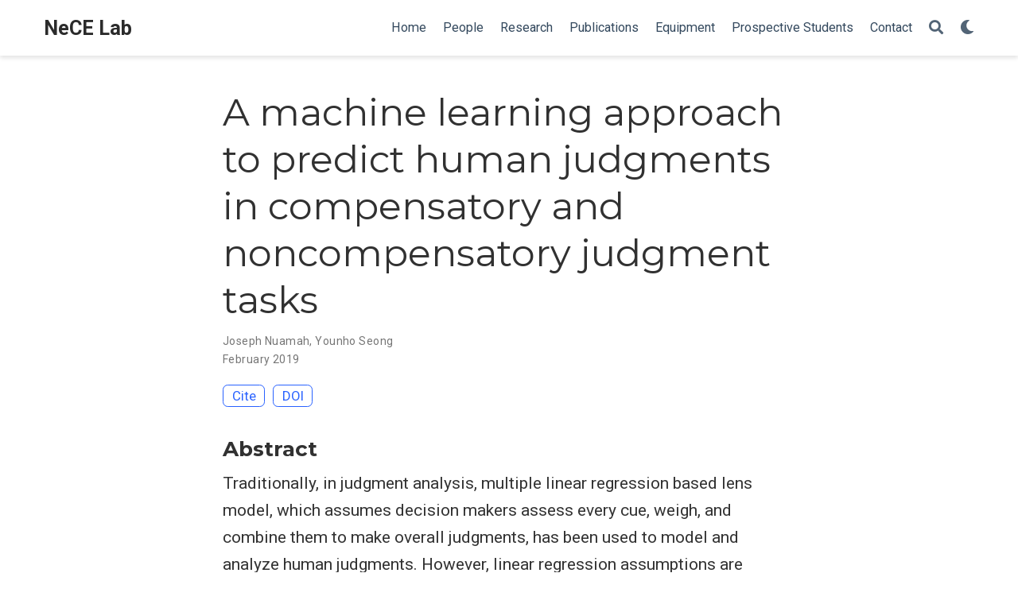

--- FILE ---
content_type: text/html; charset=UTF-8
request_url: https://www.nece-lab.com/publication/nuamah2019machine/
body_size: 4034
content:
<!doctype html><html lang=en-us><head><meta charset=utf-8><meta name=viewport content="width=device-width,initial-scale=1"><meta http-equiv=x-ua-compatible content="IE=edge"><meta name=generator content="Wowchemy 5.0.0-beta.1 for Hugo"><meta name=author content="Joseph Nuamah, Ph.D., PMP"><meta name=description content="Traditionally, in judgment analysis, multiple linear regression based lens model, which assumes decision makers assess every cue, weigh, and combine them to make overall judgments, has been used to model and analyze human judgments. However, linear regression assumptions are limited in situations where logical rules for making decisions are not consistent with a weighting and summing formula. In this study, we sought to extend the body of knowledge in the judgment analysis research by adopting the rule-based lens model and using machine learning models to predict human judgments in compensatory and noncompensatory judgment tasks. Overall, the selected machine learning models outperformed the linear logistic regression (LgR) model in both compensatory and noncompensatory tasks. Our own results suggest that, at least for the present application, machine learning models may be better at predicting human judgments in compensatory and noncompensatory judgment tasks than linear multiple LgR models. We conclude that machine learning algorithms can yield useful models for training and decision support applications."><link rel=alternate hreflang=en-us href=https://www.nece-lab.com/publication/nuamah2019machine/><link rel=preconnect href=https://fonts.gstatic.com crossorigin><meta name=theme-color content="#2962ff"><link rel=stylesheet href=https://cdnjs.cloudflare.com/ajax/libs/academicons/1.9.0/css/academicons.min.css integrity="sha512-W4yqoT1+8NLkinBLBZko+dFB2ZbHsYLDdr50VElllRcNt2Q4/GSs6u71UHKxB7S6JEMCp5Ve4xjh3eGQl/HRvg==" crossorigin=anonymous><link rel=stylesheet href=https://cdnjs.cloudflare.com/ajax/libs/font-awesome/5.14.0/css/all.min.css integrity="sha256-FMvZuGapsJLjouA6k7Eo2lusoAX9i0ShlWFG6qt7SLc=" crossorigin=anonymous><link rel=stylesheet href=https://cdnjs.cloudflare.com/ajax/libs/fancybox/3.5.7/jquery.fancybox.min.css integrity="sha256-Vzbj7sDDS/woiFS3uNKo8eIuni59rjyNGtXfstRzStA=" crossorigin=anonymous><link rel=stylesheet href=https://cdnjs.cloudflare.com/ajax/libs/highlight.js/10.2.0/styles/github.min.css crossorigin=anonymous title=hl-light><link rel=stylesheet href=https://cdnjs.cloudflare.com/ajax/libs/highlight.js/10.2.0/styles/dracula.min.css crossorigin=anonymous title=hl-dark disabled><link rel=stylesheet href=https://cdnjs.cloudflare.com/ajax/libs/leaflet/1.7.1/leaflet.min.css integrity="sha512-1xoFisiGdy9nvho8EgXuXvnpR5GAMSjFwp40gSRE3NwdUdIMIKuPa7bqoUhLD0O/5tPNhteAsE5XyyMi5reQVA==" crossorigin=anonymous><script src=https://cdnjs.cloudflare.com/ajax/libs/lazysizes/5.2.2/lazysizes.min.js integrity="sha512-TmDwFLhg3UA4ZG0Eb4MIyT1O1Mb+Oww5kFG0uHqXsdbyZz9DcvYQhKpGgNkamAI6h2lGGZq2X8ftOJvF/XjTUg==" crossorigin=anonymous async></script><link rel=stylesheet href="https://fonts.googleapis.com/css?family=Montserrat:400,700%7CRoboto:400,400italic,700%7CRoboto+Mono&display=swap"><link rel=stylesheet href=/css/wowchemy.min.18a81fcba9746c6a8230584f1af667d5.css><link rel=manifest href=/index.webmanifest><link rel=icon type=image/png href=/images/icon_hue3ec2601a5654919e2e8a5ce5a6e540f_7898_32x32_fill_lanczos_center_2.png><link rel=apple-touch-icon type=image/png href=/images/icon_hue3ec2601a5654919e2e8a5ce5a6e540f_7898_192x192_fill_lanczos_center_2.png><link rel=canonical href=https://www.nece-lab.com/publication/nuamah2019machine/><meta property="twitter:card" content="summary"><meta property="og:site_name" content="NeCE Lab"><meta property="og:url" content="https://www.nece-lab.com/publication/nuamah2019machine/"><meta property="og:title" content="A machine learning approach to predict human judgments in compensatory and noncompensatory judgment tasks | NeCE Lab"><meta property="og:description" content="Traditionally, in judgment analysis, multiple linear regression based lens model, which assumes decision makers assess every cue, weigh, and combine them to make overall judgments, has been used to model and analyze human judgments. However, linear regression assumptions are limited in situations where logical rules for making decisions are not consistent with a weighting and summing formula. In this study, we sought to extend the body of knowledge in the judgment analysis research by adopting the rule-based lens model and using machine learning models to predict human judgments in compensatory and noncompensatory judgment tasks. Overall, the selected machine learning models outperformed the linear logistic regression (LgR) model in both compensatory and noncompensatory tasks. Our own results suggest that, at least for the present application, machine learning models may be better at predicting human judgments in compensatory and noncompensatory judgment tasks than linear multiple LgR models. We conclude that machine learning algorithms can yield useful models for training and decision support applications."><meta property="og:image" content="https://www.nece-lab.com/images/icon_hue3ec2601a5654919e2e8a5ce5a6e540f_7898_512x512_fill_lanczos_center_2.png"><meta property="twitter:image" content="https://www.nece-lab.com/images/icon_hue3ec2601a5654919e2e8a5ce5a6e540f_7898_512x512_fill_lanczos_center_2.png"><meta property="og:locale" content="en-us"><meta property="article:published_time" content="2019-02-04T00:00:00+00:00"><meta property="article:modified_time" content="2020-12-28T21:32:31-06:00"><script type=application/ld+json>{"@context":"https://schema.org","@type":"Article","mainEntityOfPage":{"@type":"WebPage","@id":"https://www.nece-lab.com/publication/nuamah2019machine/"},"headline":"A machine learning approach to predict human judgments in compensatory and noncompensatory judgment tasks","datePublished":"2019-02-04T00:00:00Z","dateModified":"2020-12-28T21:32:31-06:00","author":{"@type":"Person","name":"Joseph Nuamah"},"publisher":{"@type":"Organization","name":"NeCE Lab","logo":{"@type":"ImageObject","url":"https://www.nece-lab.com/images/icon_hue3ec2601a5654919e2e8a5ce5a6e540f_7898_192x192_fill_lanczos_center_2.png"}},"description":"Traditionally, in judgment analysis, multiple linear regression based lens model, which assumes decision makers assess every cue, weigh, and combine them to make overall judgments, has been used to model and analyze human judgments. However, linear regression assumptions are limited in situations where logical rules for making decisions are not consistent with a weighting and summing formula. In this study, we sought to extend the body of knowledge in the judgment analysis research by adopting the rule-based lens model and using machine learning models to predict human judgments in compensatory and noncompensatory judgment tasks. Overall, the selected machine learning models outperformed the linear logistic regression (LgR) model in both compensatory and noncompensatory tasks. Our own results suggest that, at least for the present application, machine learning models may be better at predicting human judgments in compensatory and noncompensatory judgment tasks than linear multiple LgR models. We conclude that machine learning algorithms can yield useful models for training and decision support applications."}</script><title>A machine learning approach to predict human judgments in compensatory and noncompensatory judgment tasks | NeCE Lab</title></head><body id=top data-spy=scroll data-offset=70 data-target=#TableOfContents class=page-wrapper><script src=/js/wowchemy-init.js></script><aside class=search-results id=search><div class=container><section class=search-header><div class="row no-gutters justify-content-between mb-3"><div class=col-6><h1>Search</h1></div><div class="col-6 col-search-close"><a class=js-search href=#><i class="fas fa-times-circle text-muted" aria-hidden=true></i></a></div></div><div id=search-box><input name=q id=search-query placeholder=Search... autocapitalize=off autocomplete=off autocorrect=off spellcheck=false type=search class=form-control></div></section><section class=section-search-results><div id=search-hits></div></section></div></aside><div class=page-header><nav class="navbar navbar-expand-lg navbar-light compensate-for-scrollbar" id=navbar-main><div class=container><div class="d-none d-lg-inline-flex"><a class=navbar-brand href=/>NeCE Lab</a></div><button type=button class=navbar-toggler data-toggle=collapse data-target=#navbar-content aria-controls=navbar aria-expanded=false aria-label="Toggle navigation">
<span><i class="fas fa-bars"></i></span></button><div class="navbar-brand-mobile-wrapper d-inline-flex d-lg-none"><a class=navbar-brand href=/>NeCE Lab</a></div><div class="navbar-collapse main-menu-item collapse justify-content-end" id=navbar-content><ul class="navbar-nav d-md-inline-flex"><li class=nav-item><a class=nav-link href=/#about><span>Home</span></a></li><li class=nav-item><a class=nav-link href=/#people><span>People</span></a></li><li class=nav-item><a class=nav-link href=/#research><span>Research</span></a></li><li class=nav-item><a class=nav-link href=/#publications><span>Publications</span></a></li><li class=nav-item><a class=nav-link href=/#equipment><span>Equipment</span></a></li><li class=nav-item><a class=nav-link href=/#opportunities><span>Prospective Students</span></a></li><li class=nav-item><a class=nav-link href=/#contact><span>Contact</span></a></li></ul></div><ul class="nav-icons navbar-nav flex-row ml-auto d-flex pl-md-2"><li class=nav-item><a class="nav-link js-search" href=# aria-label=Search><i class="fas fa-search" aria-hidden=true></i></a></li><li class="nav-item dropdown theme-dropdown"><a href=# class=nav-link data-toggle=dropdown aria-haspopup=true aria-label="Display preferences"><i class="fas fa-moon" aria-hidden=true></i></a><div class=dropdown-menu><a href=# class="dropdown-item js-set-theme-light"><span>Light</span></a>
<a href=# class="dropdown-item js-set-theme-dark"><span>Dark</span></a>
<a href=# class="dropdown-item js-set-theme-auto"><span>Automatic</span></a></div></li></ul></div></nav></div><div class=page-body><div class=pub><div class="article-container pt-3"><h1>A machine learning approach to predict human judgments in compensatory and noncompensatory judgment tasks</h1><div class=article-metadata><div><span>Joseph Nuamah</span>, <span>Younho Seong</span></div><span class=article-date>February 2019</span></div><div class="btn-links mb-3"><button type=button class="btn btn-outline-primary my-1 mr-1 js-cite-modal" data-filename=/publication/nuamah2019machine/cite.bib>
Cite</button>
<a class="btn btn-outline-primary my-1 mr-1" href=https://doi.org/10.1109/THMS.2019.2892436 target=_blank rel=noopener>DOI</a></div></div><div class=article-container><h3>Abstract</h3><p class=pub-abstract>Traditionally, in judgment analysis, multiple linear regression based lens model, which assumes decision makers assess every cue, weigh, and combine them to make overall judgments, has been used to model and analyze human judgments. However, linear regression assumptions are limited in situations where logical rules for making decisions are not consistent with a weighting and summing formula. In this study, we sought to extend the body of knowledge in the judgment analysis research by adopting the rule-based lens model and using machine learning models to predict human judgments in compensatory and noncompensatory judgment tasks. Overall, the selected machine learning models outperformed the linear logistic regression (LgR) model in both compensatory and noncompensatory tasks. Our own results suggest that, at least for the present application, machine learning models may be better at predicting human judgments in compensatory and noncompensatory judgment tasks than linear multiple LgR models. We conclude that machine learning algorithms can yield useful models for training and decision support applications.</p><div class=row><div class=col-md-1></div><div class=col-md-10><div class=row><div class="col-12 col-md-3 pub-row-heading">Type</div><div class="col-12 col-md-9"><a href=/publication/#2>Journal article</a></div></div></div><div class=col-md-1></div></div><div class="d-md-none space-below"></div><div class=row><div class=col-md-1></div><div class=col-md-10><div class=row><div class="col-12 col-md-3 pub-row-heading">Publication</div><div class="col-12 col-md-9"><em>IEEE Transactions on Human-Machine Systems</em></div></div></div><div class=col-md-1></div></div><div class="d-md-none space-below"></div><div class=space-below></div><div class=article-style></div></div></div></div><div class=page-footer><div class=container><footer class=site-footer><p class=powered-by>© NeCE Lab 2021</p><p class=powered-by>Published with
<a href="https://wowchemy.com/?utm_campaign=poweredby" target=_blank rel=noopener>Wowchemy</a> —
the free, <a href=https://github.com/wowchemy/wowchemy-hugo-modules target=_blank rel=noopener>open source</a> website builder that empowers creators.</p></footer></div></div><div id=modal class="modal fade" role=dialog><div class=modal-dialog><div class=modal-content><div class=modal-header><h5 class=modal-title>Cite</h5><button type=button class=close data-dismiss=modal aria-label=Close>
<span aria-hidden=true>&#215;</span></button></div><div class=modal-body><pre><code class="tex hljs"></code></pre></div><div class=modal-footer><a class="btn btn-outline-primary my-1 js-copy-cite" href=# target=_blank><i class="fas fa-copy"></i>Copy</a>
<a class="btn btn-outline-primary my-1 js-download-cite" href=# target=_blank><i class="fas fa-download"></i>Download</a><div id=modal-error></div></div></div></div></div><script src=https://cdnjs.cloudflare.com/ajax/libs/jquery/3.5.1/jquery.min.js integrity="sha256-9/aliU8dGd2tb6OSsuzixeV4y/faTqgFtohetphbbj0=" crossorigin=anonymous></script><script src=https://cdnjs.cloudflare.com/ajax/libs/jquery.imagesloaded/4.1.4/imagesloaded.pkgd.min.js integrity="sha256-lqvxZrPLtfffUl2G/e7szqSvPBILGbwmsGE1MKlOi0Q=" crossorigin=anonymous></script><script src=https://cdnjs.cloudflare.com/ajax/libs/jquery.isotope/3.0.6/isotope.pkgd.min.js integrity="sha256-CBrpuqrMhXwcLLUd5tvQ4euBHCdh7wGlDfNz8vbu/iI=" crossorigin=anonymous></script><script src=https://cdnjs.cloudflare.com/ajax/libs/fancybox/3.5.7/jquery.fancybox.min.js integrity="sha256-yt2kYMy0w8AbtF89WXb2P1rfjcP/HTHLT7097U8Y5b8=" crossorigin=anonymous></script><script src=https://cdnjs.cloudflare.com/ajax/libs/instant.page/5.1.0/instantpage.min.js integrity="sha512-1+qUtKoh9XZW7j+6LhRMAyOrgSQKenQ4mluTR+cvxXjP1Z54RxZuzstR/H9kgPXQsVB8IW7DMDFUJpzLjvhGSQ==" crossorigin=anonymous></script><script src=https://cdnjs.cloudflare.com/ajax/libs/highlight.js/10.2.0/highlight.min.js integrity="sha512-TDKKr+IvoqZnPzc3l35hdjpHD0m+b2EC2SrLEgKDRWpxf2rFCxemkgvJ5kfU48ip+Y+m2XVKyOCD85ybtlZDmw==" crossorigin=anonymous></script><script src=https://cdnjs.cloudflare.com/ajax/libs/highlight.js/10.2.0/languages/r.min.js></script><script src=https://cdnjs.cloudflare.com/ajax/libs/leaflet/1.7.1/leaflet.min.js integrity="sha512-SeiQaaDh73yrb56sTW/RgVdi/mMqNeM2oBwubFHagc5BkixSpP1fvqF47mKzPGWYSSy4RwbBunrJBQ4Co8fRWA==" crossorigin=anonymous></script><script>const code_highlighting=true;</script><script>const search_config={"indexURI":"/index.json","minLength":1,"threshold":0.3};const i18n={"no_results":"No results found","placeholder":"Search...","results":"results found"};const content_type={'post':"Posts",'project':"Projects",'publication':"Publications",'talk':"Talks",'slides':"Slides"};</script><script id=search-hit-fuse-template type=text/x-template>
      <div class="search-hit" id="summary-{{key}}">
      <div class="search-hit-content">
        <div class="search-hit-name">
          <a href="{{relpermalink}}">{{title}}</a>
          <div class="article-metadata search-hit-type">{{type}}</div>
          <p class="search-hit-description">{{snippet}}</p>
        </div>
      </div>
      </div>
    </script><script src=https://cdnjs.cloudflare.com/ajax/libs/fuse.js/3.2.1/fuse.min.js integrity="sha256-VzgmKYmhsGNNN4Ph1kMW+BjoYJM2jV5i4IlFoeZA9XI=" crossorigin=anonymous></script><script src=https://cdnjs.cloudflare.com/ajax/libs/mark.js/8.11.1/jquery.mark.min.js integrity="sha256-4HLtjeVgH0eIB3aZ9mLYF6E8oU5chNdjU6p6rrXpl9U=" crossorigin=anonymous></script><script src=/js/wowchemy.min.abf79d5abd9391a904c9b122bfe98c04.js></script></body></html>

--- FILE ---
content_type: application/javascript; charset=UTF-8
request_url: https://www.nece-lab.com/js/wowchemy-init.js
body_size: 222
content:
(() => {
  // ns-hugo:/opt/build/cache/hugo_cache/modules/filecache/modules/pkg/mod/github.com/wowchemy/wowchemy-hugo-modules/wowchemy@v0.0.0-20201221153245-e47738df5972/assets/js/wowchemy-theming.js
  var body = document.body;
  function getThemeMode() {
    return parseInt(localStorage.getItem("wcTheme") || 2);
  }
  function canChangeTheme() {
    return Boolean(window.wc.darkLightEnabled);
  }
  function initThemeVariation() {
    if (!canChangeTheme()) {
      return {
        isDarkTheme: window.wc.isSiteThemeDark,
        themeMode: window.wc.isSiteThemeDark ? 1 : 0
      };
    }
    let currentThemeMode = getThemeMode();
    let isDarkTheme;
    switch (currentThemeMode) {
      case 0:
        isDarkTheme = false;
        break;
      case 1:
        isDarkTheme = true;
        break;
      default:
        if (window.matchMedia("(prefers-color-scheme: dark)").matches) {
          isDarkTheme = true;
        } else if (window.matchMedia("(prefers-color-scheme: light)").matches) {
          isDarkTheme = false;
        } else {
          isDarkTheme = window.wc.isSiteThemeDark;
        }
        break;
    }
    if (isDarkTheme && !body.classList.contains("dark")) {
      console.debug("Applying Wowchemy dark theme");
      document.body.classList.add("dark");
    } else if (body.classList.contains("dark")) {
      console.debug("Applying Wowchemy light theme");
      document.body.classList.remove("dark");
    }
    return {
      isDarkTheme,
      themeMode: currentThemeMode
    };
  }

  // ns-params:@params
  var wcDarkLightEnabled = true;
  var wcIsSiteThemeDark = false;

  // js/wowchemy-init.js
  window.wc = {
    darkLightEnabled: wcDarkLightEnabled,
    isSiteThemeDark: wcIsSiteThemeDark
  };
  initThemeVariation();
})();
